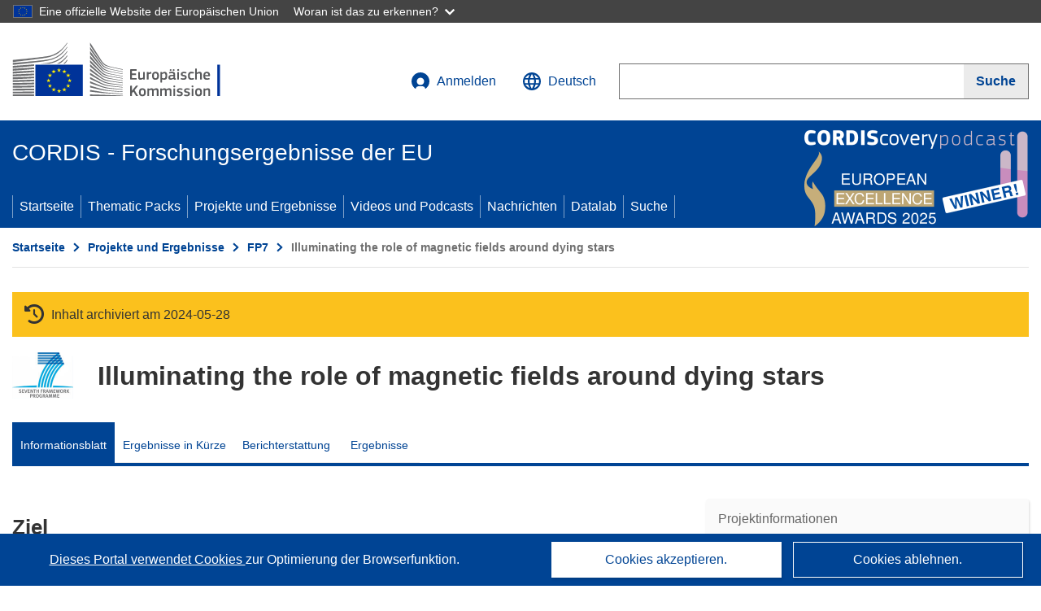

--- FILE ---
content_type: text/html; charset=UTF-8
request_url: https://cordis.europa.eu/project/id/321691/de
body_size: 18225
content:
	
	
<!DOCTYPE html>
<html lang="de">
	<head>
		<meta charset="UTF-8">
		<title>Illuminating the role of magnetic fields around dying stars | MAGNETIC AGB | Projekt | Informationsblatt | FP7 | CORDIS | Europäische Kommission</title>
		<meta name="viewport" content="width=device-width, initial-scale=1">

		<link rel="icon" type="image/png" href="/favicon-96x96.png" sizes="96x96" />
		<link rel="icon" type="image/svg+xml" href="/favicon.svg" />
		<link rel="shortcut icon" href="/favicon.ico" />
		<link rel="apple-touch-icon" sizes="180x180" href="/apple-touch-icon.png" />
		<link rel="manifest" href="/site.webmanifest" />

				<meta content="IE=edge,chrome=1" http-equiv="X-UA-Compatible">                                                             <meta http-equiv='Content-Language' content='de'>
                                                        <meta name='language' content='de'>
                                                        <meta name='available_languages' content='de,en,es,fr,it,pl'>
                                                        <meta name='creator' content='CORDIS'>
                                                        <meta name='DCSext.w_lang' content='de'>
                                                        <meta name='description' content='The study of the processes governing the end of the life of stars such as our Sun are of fundamental importance. During the final stages of their lives, stars undergo extreme mass-loss in which they expel large amounts of dust, atoms and molecules into the interstellar enviro...'>
                                                        <meta name='google-site-verification' content='mOeFdYEynpXivBod6K_Jfd-DiS9RGAXfuojTCwrdPOU'>
                                                        <meta name='msvalidate.01' content='CA810A096AD6CB74DF1B7CE7773818CB'>
                                                        <meta name='publisher' content='Publication Office/CORDIS'>
                                                        <meta name='type' content='57'>
                                                        <meta name='keywords' content='MAGNETIC AGB,Illuminating the role of magnetic fields around dying stars,,FP7-PEOPLE,FP7,FP7-PEOPLE-2012-CIG,,Research &amp; Development'>
                                                        <meta name='DCSext.w_user_aut' content='0'>
                                                        <meta name='twitter:description' content='The study of the processes governing the end of the life of stars such as our Sun are of fundamental importance. During the final stages of their lives, stars undergo extreme mass-loss in which they expel large amounts of dust, atoms and molecules into the interstellar enviro...'>
                                                        <meta property='og:description' content='The study of the processes governing the end of the life of stars such as our Sun are of fundamental importance. During the final stages of their lives, stars undergo extreme mass-loss in which they expel large amounts of dust, atoms and molecules into the interstellar enviro...'>
                                                        <meta name='article:tag' content='planets, galaxy evolution'>
                                                        <meta name='title' content='Illuminating the role of magnetic fields around dying stars | MAGNETIC AGB | Projekt | Informationsblatt | FP7 | CORDIS | Europäische Kommission'>
                                                        <meta name='basename' content='project'>
                                                        <meta name='twitter:title' content='Illuminating the role of magnetic fields around dying stars | MAGNETIC AGB | Projekt | Informationsblatt | FP7 | CORDIS | Europäische Kommission'>
                                                        <meta name='DCSext.w_rcn' content='104836'>
                                                        <meta name='WT.cg_s' content='FP7-PEOPLE'>
                                                        <meta name='WT.cg_n' content='Projects and Results'>
                                                        <meta name='stats_nature' content=''>
                                                        <meta name='stats_fields_science' content='/23/43/257/771/1511, /23/43/257/775/1519'>
                                                        <meta property='og:title' content='Illuminating the role of magnetic fields around dying stars | MAGNETIC AGB | Projekt | Informationsblatt | FP7 | CORDIS | Europäische Kommission'>
                                                        <meta name='fb:admins' content='350243252149718'>
                                                        <meta name='DCSext.w_pro_prog' content='FP7-PEOPLE'>
                                                        <meta name='DCSext.w_pro_coor_country' content='SE'>
                                                        <meta name='DCSext.w_pro_subprog_area' content='FP7-PEOPLE-2012-CIG'>
                                                        <meta name='DCSext.w_pro_funding' content='MC-CIG - Support for training and career development of researcher (CIG)'>
                                                        <meta name='DCSext.w_collection' content='project'>
                                                        <meta name='DCSext.w_rcn_type' content='project'>
                                                        <meta name='twitter:card' content='summary'>
                                                        <meta name='twitter:site' content='@CORDIS_EU'>
                                                        <meta name='twitter:creator' content='@CORDIS_EU'>
                                                        <meta property='og:type' content='article'>
                                                        <meta property='og:site_name' content='CORDIS | European Commission'>
                                                        <meta name='contentCreationDate' content='2012-09-03 00:00:00'>
                                                        <meta name='contentUpdateDate' content='2019-08-02 12:18:28'>
                                                        <meta name='publicationDate' content='2019-08-02 12:18:28'>
                                                        <meta name='lastUpdateDate' content='2026-01-27 16:33:58'>
                                                        <meta name='twitter:image' content='https://cordis.europa.eu/projects/icons/logo_fp7_big.jpg'>
                                                        <meta property='og:image' content='https://cordis.europa.eu/projects/icons/logo_fp7_big.jpg'>
    
                        <meta og:title='Illuminating the role of magnetic fields around dying stars | MAGNETIC AGB | Projekt | Informationsblatt | FP7 | CORDIS | Europäische Kommission'>
                    <meta twitter:title='Illuminating the role of magnetic fields around dying stars | MAGNETIC AGB | Projekt | Informationsblatt | FP7 | CORDIS | Europäische Kommission'>
                    <meta title='Illuminating the role of magnetic fields around dying stars | MAGNETIC AGB | Projekt | Informationsblatt | FP7 | CORDIS | Europäische Kommission'>
            
            <link rel="canonical" href="https://cordis.europa.eu/project/id/321691/de" />
                        <link rel="alternate" hreflang="de" href="https://cordis.europa.eu/project/id/321691/de" />
                    <link rel="alternate" hreflang="en" href="https://cordis.europa.eu/project/id/321691" />
                    <link rel="alternate" hreflang="es" href="https://cordis.europa.eu/project/id/321691/es" />
                    <link rel="alternate" hreflang="fr" href="https://cordis.europa.eu/project/id/321691/fr" />
                    <link rel="alternate" hreflang="it" href="https://cordis.europa.eu/project/id/321691/it" />
                    <link rel="alternate" hreflang="pl" href="https://cordis.europa.eu/project/id/321691/pl" />
            
                                                    <script type="application/ld+json" id="structuredDataArticle">
                    {"@context":"https://schema.org","@type":"Article","author":{"@type":"GovernmentOrganization","name":"CORDIS, cordis.europa.eu","url":"https://cordis.europa.eu"},"headline":"Illuminating the role of magnetic fields around dying stars","description":"Projekt aus den EU-Forschungsrahmenprogrammen","image":["https://cordis.europa.eu"],"datePublished":"2019-08-02 12:18:28","dateModified":"2012-09-03 00:00:00"}
                </script>
                                                            <script type="application/ld+json" id="structuredDataBreadcrumbList">
                    {"@context":"https://schema.org","@type":"BreadcrumbList","itemListElement":[{"@type":"ListItem","position":1,"name":"Startseite","item":"https://cordis.europa.eu/de"},{"@type":"ListItem","position":2,"name":"Projekte und Ergebnisse","item":"https://cordis.europa.eu/projects/de"},{"@type":"ListItem","position":3,"name":"FP7","item":"https://cordis.europa.eu/programme/id/FP7/de"},{"@type":"ListItem","position":4,"name":"Illuminating the role of magnetic fields around dying stars"}]}
                </script>
                        
    <meta property="og:url" content="https://cordis.europa.eu/project/id/321691/de">
    <meta name="url" content="https://cordis.europa.eu/project/id/321691/de">


					<link rel="stylesheet" href="/build/94.45c93fa8.css"><link rel="stylesheet" href="/build/main.99a16e7a.css">
				<script defer src="https://webtools.europa.eu/load.js" type="text/javascript"></script>
	</head>
	<body>
		<a href="#c-main" class="ecl-link ecl-link--primary ecl-skip-link" id="skip-id">Skip to main content</a>
		<div id="globan-here"></div>
		<div id="survey"></div>
		<div id="banners"></div>

				<header class="ecl-site-header ecl-site-header--has-menu c-header d-print-none" data-ecl-auto-init="SiteHeader" lang="de">
	<div class="ecl-site-header__background">
		<div class="ecl-site-header__header">
			<div class="ecl-site-header__container ecl-container container container-full">
				<div class="ecl-site-header__top" data-ecl-site-header-top>
					 <a href="https://commission.europa.eu/index_de" class="ecl-link ecl-link--standalone ecl-site-header__logo-link" target="_blank" rel="noopener">
						<picture class="ecl-picture ecl-site-header__picture">
							<source srcset="/images/tmp-preset-ec/logo/positive/logo-ec--de.svg" media="(min-width: 996px)">
							<img class="ecl-site-header__logo-image" src="/images/tmp-preset-ec/logo/positive/logo-ec--de.svg" alt="Weiter zur Homepage der Europäischen Kommission"/>
						</picture>
					 	<span class="sr-only">(öffnet in neuem Fenster)</span>
					</a>
					<div
						class="ecl-site-header__action">
						<!-- UPDATED CUSTOM SIGN IN MENU -->
						<div class="ecl-site-header__account">
																																																						<a class="ecl-button ecl-button--tertiary ecl-site-header__login-toggle c-login c-login--base" href="https://cordis.europa.eu/login/de?extUrl=https://cordis.europa.eu%2Fproject%2Fid%2F321691%2Fde">
								<svg class="ecl-icon ecl-icon--s ecl-site-header__icon" focusable="false" aria-hidden="false" role="img">
									<title>Anmelden</title>
									<use xlink:href="/build/images/preset-ec/icons/icons.svg#log-in"></use>
								</svg>
								Anmelden
							</a>
						</div>
						<!-- END CUSTOM SIGN IN MENU -->
						<div class="ecl-site-header__language">
							<a class="ecl-button ecl-button--tertiary ecl-site-header__language-selector etransNo" href="/assets/preset-ec/icons/icon#ahl85" data-ecl-language-selector role="button" aria-label="Sprache ändern, aktuelle Sprache ist Englisch" aria-controls="language-list-overlay">
								<span class="ecl-site-header__language-icon">
									<svg class="ecl-icon ecl-icon--s ecl-site-header__icon" focusable="false" aria-hidden="false" role="img">
										<title>Deutsch</title>
										<use xlink:href="/build/images/preset-ec/icons/icons.svg#global"></use>
									</svg>
								</span>
								<span id="lang_name">Deutsch</span>
							</a>
							<div class="ecl-site-header__language-container" id="language-list-overlay" hidden data-ecl-language-list-overlay aria-labelledby="ecl-site-header__language-title" role="dialog">
								<div class="ecl-site-header__language-header">
									<div class="ecl-site-header__language-title" id="ecl-site-header__language-title">
										Bitte wählen Sie eine Sprache
									</div>
									<button class="ecl-button ecl-button--tertiary ecl-site-header__language-close ecl-button--icon-only" type="submit" data-ecl-language-list-close>
										<span class="ecl-button__container">
											<span class="ecl-button__label sr-only" data-ecl-label="true">Schließen</span>
											<svg class="ecl-icon ecl-icon--m ecl-button__icon" focusable="false" aria-hidden="true" data-ecl-icon>
												<use xlink:href="/build/images/preset-ec/icons/icons.svg#close-filled"></use>
											</svg>
										</span>
									</button>
								</div>
								<div
									class="ecl-site-header__language-content">
																		<div class="ecl-site-header__language-category ecl-site-header__language-category--2-col" data-ecl-language-list-eu>
										<div class="ecl-site-header__language-category-title">CORDIS-Sprachen:</div>
										<ul class="ecl-site-header__language-list etransNo">
																																																												<li class="ecl-site-header__language-item">
													<a href="/project/id/321691/es" class="ecl-link ecl-link--standalone ecl-link--no-visited ecl-site-header__language-link " lang="es" hreflang="es" data-se="lang_change_button">
														<span class="ecl-site-header__language-link-code">es</span>
														<span class="ecl-site-header__language-link-label">español</span>
													</a>
												</li>
																																																												<li class="ecl-site-header__language-item">
													<a href="/project/id/321691/de" class="ecl-link ecl-link--standalone ecl-link--no-visited ecl-site-header__language-link ecl-site-header__language-link--active" lang="de" hreflang="de" data-se="lang_change_button">
														<span class="ecl-site-header__language-link-code">de</span>
														<span class="ecl-site-header__language-link-label">Deutsch</span>
													</a>
												</li>
																																																												<li class="ecl-site-header__language-item">
													<a href="/project/id/321691" class="ecl-link ecl-link--standalone ecl-link--no-visited ecl-site-header__language-link " lang="en" hreflang="en" data-se="lang_change_button">
														<span class="ecl-site-header__language-link-code">en</span>
														<span class="ecl-site-header__language-link-label">English</span>
													</a>
												</li>
																																																												<li class="ecl-site-header__language-item">
													<a href="/project/id/321691/fr" class="ecl-link ecl-link--standalone ecl-link--no-visited ecl-site-header__language-link " lang="fr" hreflang="fr" data-se="lang_change_button">
														<span class="ecl-site-header__language-link-code">fr</span>
														<span class="ecl-site-header__language-link-label">français</span>
													</a>
												</li>
																																																												<li class="ecl-site-header__language-item">
													<a href="/project/id/321691/it" class="ecl-link ecl-link--standalone ecl-link--no-visited ecl-site-header__language-link " lang="it" hreflang="it" data-se="lang_change_button">
														<span class="ecl-site-header__language-link-code">it</span>
														<span class="ecl-site-header__language-link-label">italiano</span>
													</a>
												</li>
																																																												<li class="ecl-site-header__language-item">
													<a href="/project/id/321691/pl" class="ecl-link ecl-link--standalone ecl-link--no-visited ecl-site-header__language-link " lang="pl" hreflang="pl" data-se="lang_change_button">
														<span class="ecl-site-header__language-link-code">pl</span>
														<span class="ecl-site-header__language-link-label">polski</span>
													</a>
												</li>
																					</ul>
									</div>
																		<div class="ecl-site-header__language-category" data-ecl-language-list-non-eu="">
										<div class="ecl-site-header__language-category-title">Maschinelle Übersetzung:</div>
										<p>Diese maschinelle Übersetzung wird vom automatischen Übersetzungsdienst „eTranslation“ der Europäischen Kommission bereitgestellt, um Ihnen das Verständnis dieser Seite zu erleichtern. <a href="https://ec.europa.eu/info/use-machine-translation-europa-exclusion-liability_de" class="link--external" target="_blank" rel="noopener" aria-label="(öffnet in neuem Fenster)" rel="noopener" aria-label="(öffnet in neuem Fenster)">Bitte lesen Sie die Nutzungsbedingungen</a>.</p>
										<div class="c-header__machine-container etransNo">
											<select name="machine-lang-options" id="machine-lang-options" class="o-select">
																									<option value="bg">български</option>
																									<option value="es">español</option>
																									<option value="cs">čeština</option>
																									<option value="da">dansk</option>
																									<option value="de">Deutsch</option>
																									<option value="et">eesti</option>
																									<option value="el">ελληνικά</option>
																									<option value="en">English</option>
																									<option value="fr">français</option>
																									<option value="ga">Gaeilge</option>
																									<option value="hr">hrvatski</option>
																									<option value="it">italiano</option>
																									<option value="lv">latviešu</option>
																									<option value="lt">lietuvių</option>
																									<option value="hu">magyar</option>
																									<option value="mt">Malti</option>
																									<option value="nl">Nederlands</option>
																									<option value="pl">polski</option>
																									<option value="pt">português</option>
																									<option value="ro">română</option>
																									<option value="sk">slovenčina</option>
																									<option value="sl">slovenščina</option>
																									<option value="fi">suomi</option>
																									<option value="sv">svenska</option>
																									<option value="ru">русский</option>
																									<option value="uk">Українська</option>
																							</select>
											<button class="o-btn" id="trigger-etrans">Übersetzen</button>
										</div>
									</div>
								</div>
							</div>
						</div>
						<div class="ecl-site-header__search-container" role="search" aria-label="Suche">
							<a class="ecl-button ecl-button--tertiary ecl-site-header__search-toggle" href="#" data-ecl-search-toggle="true" aria-controls="search-form-id" aria-expanded="false">
								<svg class="ecl-icon ecl-icon--s ecl-site-header__icon" focusable="false" aria-hidden="false" role="img">
									<title>Suche</title>
									<use xlink:href="/build/images/preset-ec/icons/icons.svg#search"></use>
								</svg>
								Suche
							</a>
							<form class="ecl-search-form ecl-site-header__search" role="search" arial-label="Search on CORDIS" data-ecl-search-form action="/search/de" id="header_search-form" aria-label="Suche">
								<div class="ecl-form-group">
									<label for="search-input-id" id="search-input-id-label" class="ecl-form-label ecl-search-form__label">Suche</label>
									<input id="search-input-id" class="ecl-text-input ecl-text-input--m ecl-search-form__text-input" type="search" name="query"/>
								</div>
								<button class="ecl-button ecl-button--ghost ecl-search-form__button ppas-oss_launch-search3" type="submit" aria-label="Suche" data-se="header_searchform_button">
									<span class="ecl-button__container" data-se="header_searchform_text">
										<svg class="ecl-icon ecl-icon--xs ecl-button__icon" focusable="false" aria-hidden="true" data-ecl-icon>
											<use xlink:href="/build/images/preset-ec/icons/icons.svg#search"></use>
										</svg>
										<span class="ecl-button__label t-text-bold" style="margin: 0" data-ecl-label="true">Suche</span>
									</span>
								</button>
							</form>
						</div>
					</div>
				</div>
			</div>
		</div>
		<div class="ecl-site-header__message">
			<div class="ecl-container">
								<div id="custom-etrans">
    <div id="etrans-here"></div>
    <div id="customReceiver"></div>
</div>

<script type="application/json">
{
    "service": "etrans",
    "renderTo": "#etrans-here",
    "languages": {
        "exclude": [
            "en"
        ]
    },
    "renderAs": {
        "icon": false,
        "link": false,
        "button": false
    },
    "config": {
       "targets": {
            "receiver": "#customReceiver"
        },
        "mode": "lc2023"
    },
    "hidden": false,
    "lang": "de"
}
</script>
			</div>
		</div>
	</div>
	<div class="ecl-site-header__banner">
		<div class="ecl-container container container-full">
																		<div class="ecl-site-header__site-name c-site-name  " data-env="" data-se="cordis_title">CORDIS - Forschungsergebnisse der EU</div>
			<div class="ecl-site-header__site-name c-site-name--short   " data-env="" data-se="cordis_title">CORDIS</div>
		</div>
	</div>
	<nav class="ecl-menu" data-ecl-menu data-ecl-menu-max-lines="2" data-ecl-auto-init="Menu" data-ecl-menu-label-open="Menu" data-ecl-menu-label-close="Close" aria-expanded="false" role="navigation">
		<div class="ecl-menu__overlay"></div>
		<div class="ecl-container ecl-menu__container container container-full">
			<a href="#" class="ecl-link ecl-link--standalone ecl-link--icon ecl-button ecl-button--tertiary ecl-menu__open ecl-link--icon-only" data-ecl-menu-open>
				<svg class="ecl-icon ecl-icon--m ecl-link__icon" focusable="false" aria-hidden="true">
					<use xlink:href="/build/images/preset-ec/icons/icons.svg#hamburger"></use>
				</svg>
				<span class="ecl-link__label">Menu</span>
			</a>
			<section class="ecl-menu__inner" data-ecl-menu-inner role="application" aria-label="Menu">
				<header class="ecl-menu__inner-header">
					<button class="ecl-button ecl-button--ghost ecl-menu__close ecl-button--icon-only" type="submit" data-ecl-menu-close>
						<span class="ecl-button__container">
							<span class="ecl-button__label sr-only" data-ecl-label="true">Schließen</span>
							<svg class="ecl-icon ecl-icon--m ecl-button__icon" focusable="false" aria-hidden="true" data-ecl-icon>
								<use xlink:href="/build/images/preset-ec/icons/icons.svg#close"></use>
							</svg>
						</span>
					</button>
					<div class="ecl-menu__title">Menu</div>
					<button class="ecl-button ecl-button--ghost ecl-menu__back" type="submit" data-ecl-menu-back>
						<span class="ecl-button__container">
							<svg class="ecl-icon ecl-icon--xs ecl-icon--rotate-270 ecl-button__icon" focusable="false" aria-hidden="true" data-ecl-icon>
								<use xlink:href="/build/images/preset-ec/icons/icons.svg#corner-arrow"></use>
							</svg>
							<span class="ecl-button__label" data-ecl-label="true">Back</span>
						</span>
					</button>
				</header>
				<button class="ecl-button ecl-button--ghost ecl-menu__item ecl-menu__items-previous ecl-button--icon-only" type="button" data-ecl-menu-items-previous tabindex="-1">
					<span class="ecl-button__container">
						<svg class="ecl-icon ecl-icon--s ecl-icon--rotate-270 ecl-button__icon" focusable="false" aria-hidden="true" data-ecl-icon>
							<use xlink:href="/build/images/preset-ec/icons/icons.svg#corner-arrow"></use>
						</svg>
						<span class="ecl-button__label" data-ecl-label="true">Previous
							              items</span>
					</span>
				</button>
				<button class="ecl-button ecl-button--ghost ecl-menu__item ecl-menu__items-next ecl-button--icon-only" type="button" data-ecl-menu-items-next tabindex="-1">
					<span class="ecl-button__container">
						<svg class="ecl-icon ecl-icon--s ecl-icon--rotate-90 ecl-button__icon" focusable="false" aria-hidden="true" data-ecl-icon>
							<use xlink:href="/build/images/preset-ec/icons/icons.svg#corner-arrow"></use>
						</svg>
						<span class="ecl-button__label" data-ecl-label="true">Next
							              items</span>
					</span>
				</button>

				<ul class="ecl-menu__list" data-ecl-menu-list>
															<li class="ecl-menu__item " data-ecl-menu-item id="ecl-menu-item-demo-0">
						<a href="/de" class="ecl-menu__link"  data-se="main-menu-link" data-ecl-menu-link data-seid="home">
							Startseite
						</a>
					</li>
															<li class="ecl-menu__item " data-ecl-menu-item id="ecl-menu-item-demo-0">
						<a href="/thematic-packs/de" class="ecl-menu__link"  data-se="main-menu-link" data-ecl-menu-link data-seid="packs">
							Thematic Packs
						</a>
					</li>
															<li class="ecl-menu__item " data-ecl-menu-item id="ecl-menu-item-demo-0">
						<a href="/projects/de" class="ecl-menu__link"  data-se="main-menu-link" data-ecl-menu-link data-seid="projects-results">
							Projekte und Ergebnisse
						</a>
					</li>
															<li class="ecl-menu__item " data-ecl-menu-item id="ecl-menu-item-demo-0">
						<a href="/videos-podcasts/de" class="ecl-menu__link"  data-se="main-menu-link" data-ecl-menu-link data-seid="videos-podcasts">
							Videos und Podcasts
						</a>
					</li>
															<li class="ecl-menu__item " data-ecl-menu-item id="ecl-menu-item-demo-0">
						<a href="/news/de" class="ecl-menu__link"  data-se="main-menu-link" data-ecl-menu-link data-seid="news">
							Nachrichten
						</a>
					</li>
															<li class="ecl-menu__item " data-ecl-menu-item id="ecl-menu-item-demo-0">
						<a href="/datalab/de" class="ecl-menu__link"  data-se="main-menu-link" data-ecl-menu-link data-seid="datalab">
							Datalab
						</a>
					</li>
										<li class="ecl-menu__item " data-ecl-menu-item id="ecl-menu-item-demo-0">
						<a href="/search/de" class="ecl-menu__link"  data-se="main-menu-link" data-ecl-menu-link data-seid="search">
							Suche
						</a>
					</li>
				</ul>
			</section>
		</div>
	</nav>
  <!-- ADVERT -->
    <div class="c-cordis-advert__container c-cordis-advert__de">
      <div class="ecl-container container container-full c-cordis-advert__inner">
        <a href="/search?q=/article/relations/categories/collection/code=&#039;podcast&#039; AND language=&#039;de&#039;&amp;p=1&amp;num=10&amp;srt=/article/contentUpdateDate:decreasing" class="c-cordis-advert__link">
          <img class="c-cordis-advert__img-lg" src="/images/cordis-adverts/podcast-50-large.png" alt="CORDIScovery podcast 50th episode" />
          <img class="c-cordis-advert__img-sm" src="/images/cordis-adverts/podcast-50-small.png" alt="CORDIScovery podcast 50th episode" />
        </a>
      </div>
    </div>
  <!-- END ADVERT -->
</header>


		<div class="o-wrapper o-wrapper--webux">
			   <nav
        class="ecl-breadcrumb"
        aria-label="Sie befinden sich hier:"
        data-ecl-breadcrumb="true"
        data-ecl-auto-init="Breadcrumb"
    >
        <ol class="container container-full ecl-breadcrumb__container">
                                                                                        <li class="ecl-breadcrumb__segment" data-ecl-breadcrumb-item="static">
                                            <a href="/de" class="ecl-breadcrumb__link ecl-link ecl-link--no-visited ecl-link--standalone" >
                                                                                                Startseite
                                                                                    </a>
                                                    <svg class="ecl-icon ecl-icon--2xs ecl-icon--rotate-90 ecl-breadcrumb__icon" focusable="false" aria-hidden="true" role="presentation">
                                <use xlink:href="/build/images/preset-ec/icons/icons.svg#corner-arrow"></use>
                            </svg>
                                            </li>
                                                                                        <li class="ecl-breadcrumb__segment ecl-breadcrumb__segment--ellipsis" data-ecl-breadcrumb-ellipsis="">
                            <button class="ecl-button ecl-button--ghost ecl-breadcrumb__ellipsis" type="button" data-ecl-breadcrumb-ellipsis-button="" aria-label="Aufklappen durch Anklicken">…</button>
                            <svg class="ecl-icon ecl-icon--2xs ecl-icon--rotate-90 ecl-breadcrumb__icon" focusable="false" aria-hidden="true" role="presentation">
                                <use xlink:href="/build/images/preset-ec/icons/icons.svg#corner-arrow"></use>
                            </svg>
                        </li>
                                                            <li class="ecl-breadcrumb__segment" data-ecl-breadcrumb-item="expandable">
                                            <a href="/projects/de" class="ecl-breadcrumb__link ecl-link ecl-link--no-visited ecl-link--standalone" >
                                                                                                Projekte und Ergebnisse
                                                                                    </a>
                                                    <svg class="ecl-icon ecl-icon--2xs ecl-icon--rotate-90 ecl-breadcrumb__icon" focusable="false" aria-hidden="true" role="presentation">
                                <use xlink:href="/build/images/preset-ec/icons/icons.svg#corner-arrow"></use>
                            </svg>
                                            </li>
                                                                                                        <li class="ecl-breadcrumb__segment" data-ecl-breadcrumb-item="static">
                                            <a href="/programme/id/FP7/de" class="ecl-breadcrumb__link ecl-link ecl-link--no-visited ecl-link--standalone" >
                                                                                                FP7
                                                                                    </a>
                                                    <svg class="ecl-icon ecl-icon--2xs ecl-icon--rotate-90 ecl-breadcrumb__icon" focusable="false" aria-hidden="true" role="presentation">
                                <use xlink:href="/build/images/preset-ec/icons/icons.svg#corner-arrow"></use>
                            </svg>
                                            </li>
                                                                                                            <li class="ecl-breadcrumb__segment ecl-breadcrumb__current-page" data-ecl-breadcrumb-item="static" aria-current="page">
                                                                         Illuminating the role of magnetic fields around dying stars
                                                                    </li>
                                    </ol>
    </nav>

			
            <section class="container container-full c-project__header-section">
        <div class="c-header-project">
    
            <div class="c-project__archived">
            <span class="fa-solid fa-clock-rotate-left c-project__archived-icon"></span>
            Inhalt archiviert am 2024-05-28
        </div>
    
    <div class="c-header-project row">
                            <div class="col-12 col-md-auto c-header-project__logo-container" data-se="project_heading__icon">
                            <a href="/programme/id/FP7/de" alt="Gehen Sie zur Rahmenprogramm-Seite.">
                    <img src="/images/projects/icons/logo-fp7.jpg" class="c-header-project__logo" alt="" aria-hidden="true" width="75" height="75" />
                </a>
                        </div>
        
                            <div class="col-12 col-md-10 c-header-project__title-container">
                                    <h1 class="c-header-project__title">Illuminating the role of magnetic fields around dying stars</h1>
                            </div>
            </div>
</div>

                                        
<nav class="c-menu-project">
    <div class="row">
        <div class="col-12 c-menu-project__mobile">
                <div class="c-collapse c-selector-collapse  c-collapse--search">
    <div class="c-collapse__item">
        <div class="c-collapse__header">
            <a href="#" class="c-collapse__link " role="button">
                
                                    <span class="c-collapse__title" >Informationsblatt</span>
                
                            </a>
                    </div>

        <div class="c-collapse__content  c-collapse__content--no-padding">
                                <ul class="c-menu-project__menu" role="menu">
                                            <li class="c-menu-project__menu-item c-menu-project__menu-item--active">
                            <a href="/project/id/321691/de" role="menuitem" class="c-menu-project__menu-link c-menu-project__menu-link--active" aria-current="page">
                                Informationsblatt
                            </a>
                        </li>
                                            <li class="c-menu-project__menu-item ">
                            <a href="/article/id/200110-the-secrets-of-young-and-dying-stars/de" role="menuitem" class="c-menu-project__menu-link " aria-current="">
                                Ergebnisse in Kürze
                            </a>
                        </li>
                                            <li class="c-menu-project__menu-item ">
                            <a href="/project/id/321691/reporting/de" role="menuitem" class="c-menu-project__menu-link " aria-current="">
                                Berichterstattung
                            </a>
                        </li>
                                            <li class="c-menu-project__menu-item ">
                            <a href="/project/id/321691/results/de" role="menuitem" class="c-menu-project__menu-link " aria-current="">
                                Ergebnisse
                            </a>
                        </li>
                                    </ul>
                        </div>
    </div>
</div>        </div>

        <div class="col-12 c-menu-project__desktop">
            <ul class="c-menu-project__menu" role="menu">
                                                    <li class="c-menu-project__menu-item">
                        <a href="/project/id/321691/de" role="menuitem" class="c-menu-project__menu-link c-menu-project__menu-link--active" aria-current="page">
                            Informationsblatt
                        </a>
                    </li>
                                    <li class="c-menu-project__menu-item">
                        <a href="/article/id/200110-the-secrets-of-young-and-dying-stars/de" role="menuitem" class="c-menu-project__menu-link " aria-current="">
                            Ergebnisse in Kürze
                        </a>
                    </li>
                                    <li class="c-menu-project__menu-item">
                        <a href="/project/id/321691/reporting/de" role="menuitem" class="c-menu-project__menu-link " aria-current="">
                            Berichterstattung
                        </a>
                    </li>
                                    <li class="c-menu-project__menu-item">
                        <a href="/project/id/321691/results/de" role="menuitem" class="c-menu-project__menu-link " aria-current="">
                            Ergebnisse
                        </a>
                    </li>
                            </ul>
        </div>
    </div>
</nav>
    </section>

        <div id="pdfLoaded"></div>
        <div id="metaLoaded"></div>

        <div class="container container-full">
            <div class="row t-row-print">
                                <aside class="col-12 col-lg-4 c-article__aside">
                    <div class="c-project-info" data-se="project__info">
			<h2 class="c-project-info__title">
			Projektinformationen
		</h2>
	

	<div class="c-project-info__content">
		<div class="p-col-6">
										<div class="c-project-info__acronym">MAGNETIC AGB</div>
													<div class="c-project-info__id">
					ID Finanzhilfevereinbarung:
					321691
				</div>
			
			
			
															<div class="c-project-info__status t-margin-top-20 t-margin-bottom-5">
						Projekt abgeschlossen
					</div>
										


			
			<div class="c-project-info__timeline t-padding-top-15">
				<div class="row">
					<div class="col-6">
						<span class="c-project-info__label">Startdatum</span>
						1 September 2012
					</div>
					<div class="col-6 t-text-align-right">
						<span class="c-project-info__label">Enddatum</span>
						31 August 2016
					</div>
				</div>
									<div class="c-project-info__progress" aria-hidden="true">
						<div class="c-project-info__percentage" style="width: 100%;"></div>
					</div>
							</div>
		</div>

		<div class="p-col-6">
							<div class="c-project-info__fund">
					<span class="c-project-info__label" id="projectInfoFundedUnder">
						Finanziert unter
					</span>
											<ul aria-labelledby="projectInfoFundedUnder" class="c-project-info__fund-list">
															<li>Specific programme &quot;People&quot; implementing the Seventh Framework Programme of the European Community for research, technological development and demonstration activities (2007 to 2013)</li>
													</ul>
														</div>
			
							<div class="c-project-info__budget">
					<div class="row">
						<div class="col-6 align-self-center t-padding-top-15">
							<div class="c-project-info__overall">
								<div class="c-project-info__label-container">
									<span class="c-project-info__label">Gesamtkosten</span>
									<span class="c-tooltip t-color-text-brand" tabindex="0">
										<span class="fa-solid fa-info fa-info--custom-circle"></span>
										<div class="c-tooltip__in" aria-role="tooltip">
												<p>Der Gesamtbetrag der in das Projekt investierten Mittel. Die Gesamtkosten umfassen sowohl den EU-Beitrag als auch andere Projektkosten, die nicht durch eine EU-Finanzierung gedeckt sind. Der Betrag wird in Euro ausgedrückt.</p>
												<span aria-hidden="true"></span>
										</div>
									</span>
								</div>
																	€
									100 000,00
															</div>

							<div class="c-project-info__eu">
								<div class="c-project-info__label-container">
									<span class="c-project-info__label">EU-Beitrag</span>
									<span class="c-tooltip" tabindex="0">
										<span class="fa-solid fa-info fa-info--custom-circle"></span>
										<div class="c-tooltip__in" aria-role="tooltip">
												<p>Geldbetrag in Form eines direkten Zuschusses oder einer Spende aus dem EU-Haushalt zur Finanzierung einer Maßnahme, die dazu beitragen soll, ein politisches Ziel der EU zu verwirklichen oder die Funktionsweise einer Einrichtung zu erreichen, die ein Ziel von allgemeinem EU-Interesse verfolgt oder ein Ziel verfolgt, das Teil einer EU-Politik ist und diese unterstützt. Die Summe der EU-Beiträge aller an einem Projekt Beteiligten entspricht der Höhe der Finanzhilfe.</p>
												<span aria-hidden="true"></span>
										</div>
									</span>
								</div>
																	€ 100 000,00
															</div>
						</div>

						<div class="col-6 d-flex justify-content-center align-content-end">
															<div class="c-project-info__donut-container">
									<div class="c-chart">
	<div class="c-chart-svg">
		<svg width="100%" height="100%" viewbox="-1 -1 42 42" class="donut">
			<circle class="c-chart-hole" cx="20" cy="20" r="15.91549430918954"></circle>
			<circle class="c-chart-ring" cx="20" cy="20" r="15.91549430918954"></circle>
			<circle class="c-chart-segment-cap" cx="20" cy="20" r="15.91549430918954" stroke-dasharray="100 0"></circle>
			<circle class="c-chart-segment" cx="20" cy="20" r="15.91549430918954" stroke-dasharray="100 0"></circle>
		</svg>
	</div>
	<div class="c-chart-details">
					<div class="c-chart-details-one">
				<span class="c-chart-details-color"></span>
				<span class="c-chart-details-text">100 000,00</span>
			</div>
					</div>
</div>

								</div>

													</div>
					</div>
				</div>
			
			
							<div class="c-project-info__coord t-padding-top-15">
					<span class="c-project-info__label">
						Koordiniert durch
					</span>
																										<p class="coordinated coordinated-name">
									CHALMERS TEKNISKA HOGSKOLA AB
									<br/>
																			<span class="fi fi-se flag-cordis" aria-hidden="true"></span>
										Sweden
																	</p>
																											</div>
			
					</div>
	</div>
</div>


                                            <h2 class="o-title o-title--h2 t-padding-top-30">
                            Dieses Projekt findet Erwähnung in ...
                        </h2>
                    
                                                                        <div class="c-related">
                                                                <a
    class="c-card-magazine "
    href="/article/id/400746-technologies-for-the-visually-impaired/de"
    
>
    <div class="c-card-magazine__top">
        <div class="c-card-magazine__top-text">
                          <span data-se="card_caption">MAGAZIN RESEARCH*EU </span>
                                    <br />
                            <span class="c-card-magazine__main-link ">
                                            Es werde Licht: Technologien für Menschen mit Sehbeeinträchtigung
                                    </span>
                    </div>

                    <div class="c-card-magazine__image" aria-hidden="true" style="background-image: url('/docs/article/images/2017-10/400746-1.jpg')">
                                            <div class="c-card-magazine__issue">
                        <span>NR. 66, OKTOBER 2017</span>
                    </div>
                            </div>        
    </div>

        </a>
                            </div>
                                            
                    
                    
                    
                    
                </aside>

                <article class="col-12 col-lg-8 order-lg-first">

                                        
                                            <div id="c-objective" lang="en" class="c-factsheet__section ">
                                                            <h2>Ziel</h2>
                            
                            <p class="c-article__text">
                                The study of the processes governing the end of the life of stars such as our Sun are of fundamental importance. During the final stages of their lives, stars undergo extreme mass-loss in which they expel large amounts of dust, atoms and molecules into the interstellar environment. This material is one of the main sources of the heavy elements essential for further formation of stars, planets and even life. As the expelled dust is responsible for much of the emission seen from young galaxies at cosmological distances, a proper understanding of the processes involved in the stellar mass-loss is<br/>also needed in order to reconcile cosmological galaxy evolution scenarios with the observations. Although significant advances have been made in recent years, our current understanding of the mass-loss process is however still very incomplete. There are indications of a missing component necessary to drive and shape mass-loss, and magnetism is a possible candidate. However, magnetic fields are one of the least studied of the potential mechanisms involved in mass-loss, and, despite being ubiquitous, are often ignored. This will change with the advent of several new and improved instruments, such as the Atacama Large (sub-)Millimeter Array (ALMA), as the observations of magnetic fields will enter a new era. Additionally, theoretical work will experience a similar advance.  In this research project, observations and theory will be united to study the effects of magnetic fields on the stellar mass-loss. Models will be constrained by our unique recent and upcoming observations, and will thus drive the developments in this research field. The research project will provide the definitive answer on the role of magnetic fields in the mass-loss process of evolved Sun-like stars.
                            </p>
                        </div>
                    
                                        	<div class="c-factsheet__section">
		<h3 id="fieldofscience2" class="d-inline-flex align-items-center">
			Wissenschaftliches Gebiet (EuroSciVoc)
												<span class="c-tooltip euroscivoc-validity euroscivoc-valid-false" tabindex="0">
						<span class="fa-solid fa-info fa-info--custom-circle"></span>
						<div class="c-tooltip__in" aria-role="tooltip">
							<p>CORDIS klassifiziert Projekte mit EuroSciVoc, einer mehrsprachigen Taxonomie der Wissenschaftsbereiche, durch einen halbautomatischen Prozess, der auf Verfahren der Verarbeitung natürlicher Sprache beruht. Siehe: <a  href='/about/euroscivoc'>Das European Science Vocabulary</a>.</p>
							<span aria-hidden="true"></span>
						</div>
					</span>
									</h3>

				<ul aria-labelledby="fieldofscience2" class="c-factsheet__list bold-last">
							<li>
											<span >
							<a href="/search/de?q=%2Fproject%2Frelations%2Fcategories%2FeuroSciVoc%2Fcode%3D%27%2F23%2F%27 OR %2Fproject%2Frelations%2Fcategories%2FeuroSciVoc%2Fcode%3D%3D%27%2F23%27&amp;srt=%2Fproject%2FcontentUpdateDate%3Adecreasing" rel="nofollow">Naturwissenschaften</a>
															<span class="fa-solid fa-angle-right c-factsheet__list-separator"></span>
													</span>
											<span >
							<a href="/search/de?q=%2Fproject%2Frelations%2Fcategories%2FeuroSciVoc%2Fcode%3D%27%2F23%2F43%2F%27 OR %2Fproject%2Frelations%2Fcategories%2FeuroSciVoc%2Fcode%3D%3D%27%2F23%2F43%27&amp;srt=%2Fproject%2FcontentUpdateDate%3Adecreasing" rel="nofollow">Naturwissenschaften</a>
															<span class="fa-solid fa-angle-right c-factsheet__list-separator"></span>
													</span>
											<span >
							<a href="/search/de?q=%2Fproject%2Frelations%2Fcategories%2FeuroSciVoc%2Fcode%3D%27%2F23%2F43%2F257%2F%27 OR %2Fproject%2Frelations%2Fcategories%2FeuroSciVoc%2Fcode%3D%3D%27%2F23%2F43%2F257%27&amp;srt=%2Fproject%2FcontentUpdateDate%3Adecreasing" rel="nofollow">Astronomie</a>
															<span class="fa-solid fa-angle-right c-factsheet__list-separator"></span>
													</span>
											<span >
							<a href="/search/de?q=%2Fproject%2Frelations%2Fcategories%2FeuroSciVoc%2Fcode%3D%27%2F23%2F43%2F257%2F771%2F%27 OR %2Fproject%2Frelations%2Fcategories%2FeuroSciVoc%2Fcode%3D%3D%27%2F23%2F43%2F257%2F771%27&amp;srt=%2Fproject%2FcontentUpdateDate%3Adecreasing" rel="nofollow">Planetologie</a>
															<span class="fa-solid fa-angle-right c-factsheet__list-separator"></span>
													</span>
											<span  data-fos="/23/43/257/771/1511" >
							<a href="/search/de?q=%2Fproject%2Frelations%2Fcategories%2FeuroSciVoc%2Fcode%3D%27%2F23%2F43%2F257%2F771%2F1511%2F%27 OR %2Fproject%2Frelations%2Fcategories%2FeuroSciVoc%2Fcode%3D%3D%27%2F23%2F43%2F257%2F771%2F1511%27&amp;srt=%2Fproject%2FcontentUpdateDate%3Adecreasing" rel="nofollow">Planeten</a>
													</span>
									</li>
							<li>
											<span >
							<a href="/search/de?q=%2Fproject%2Frelations%2Fcategories%2FeuroSciVoc%2Fcode%3D%27%2F23%2F%27 OR %2Fproject%2Frelations%2Fcategories%2FeuroSciVoc%2Fcode%3D%3D%27%2F23%27&amp;srt=%2Fproject%2FcontentUpdateDate%3Adecreasing" rel="nofollow">Naturwissenschaften</a>
															<span class="fa-solid fa-angle-right c-factsheet__list-separator"></span>
													</span>
											<span >
							<a href="/search/de?q=%2Fproject%2Frelations%2Fcategories%2FeuroSciVoc%2Fcode%3D%27%2F23%2F43%2F%27 OR %2Fproject%2Frelations%2Fcategories%2FeuroSciVoc%2Fcode%3D%3D%27%2F23%2F43%27&amp;srt=%2Fproject%2FcontentUpdateDate%3Adecreasing" rel="nofollow">Naturwissenschaften</a>
															<span class="fa-solid fa-angle-right c-factsheet__list-separator"></span>
													</span>
											<span >
							<a href="/search/de?q=%2Fproject%2Frelations%2Fcategories%2FeuroSciVoc%2Fcode%3D%27%2F23%2F43%2F257%2F%27 OR %2Fproject%2Frelations%2Fcategories%2FeuroSciVoc%2Fcode%3D%3D%27%2F23%2F43%2F257%27&amp;srt=%2Fproject%2FcontentUpdateDate%3Adecreasing" rel="nofollow">Astronomie</a>
															<span class="fa-solid fa-angle-right c-factsheet__list-separator"></span>
													</span>
											<span >
							<a href="/search/de?q=%2Fproject%2Frelations%2Fcategories%2FeuroSciVoc%2Fcode%3D%27%2F23%2F43%2F257%2F775%2F%27 OR %2Fproject%2Frelations%2Fcategories%2FeuroSciVoc%2Fcode%3D%3D%27%2F23%2F43%2F257%2F775%27&amp;srt=%2Fproject%2FcontentUpdateDate%3Adecreasing" rel="nofollow">Kosmologie</a>
															<span class="fa-solid fa-angle-right c-factsheet__list-separator"></span>
													</span>
											<span  data-fos="/23/43/257/775/1519" >
							<a href="/search/de?q=%2Fproject%2Frelations%2Fcategories%2FeuroSciVoc%2Fcode%3D%27%2F23%2F43%2F257%2F775%2F1519%2F%27 OR %2Fproject%2Frelations%2Fcategories%2FeuroSciVoc%2Fcode%3D%3D%27%2F23%2F43%2F257%2F775%2F1519%27&amp;srt=%2Fproject%2FcontentUpdateDate%3Adecreasing" rel="nofollow">Galaxienentwicklung</a>
													</span>
									</li>
					</ul>

									<div class="c-tooltip d-inline-block" tabindex="0">
					<span class="euroscivoc-valid-false">
						<button id="c-suggest-new-fos" class="o-btn o-btn--light t-margin-right-10" disabled>
							<span class="">Neue Wissenschaftsgebiete vorschlagen</span>
							<span class="fa-chevron-down fas t-margin-left-15" id="suggest-new-chevron"></span>
						</button>
						<span class="fa-solid fa-info fa-info--custom-circle"></span>
						<div class="c-tooltip__in" aria-role="tooltip">
							<p>Sie müssen sich anmelden oder registrieren, um diese Funktion zu nutzen</p>
							<span aria-hidden="true"></span>
						</div>
					</span>
				</div>
						</div>


                                        
                                         
                         <div class="c-factsheet__section">
  <h3 id="fundedunderprogrammes" class="d-inline-flex align-items-center">
    Programm/Programme
    <span class="c-tooltip" tabindex="0">
      <span class="fa-solid fa-info fa-info--custom-circle t-color-text-brand"></span>
      <div class="c-tooltip__in" aria-role="tooltip">
        <p>Mehrjährige Finanzierungsprogramme, in denen die Prioritäten der EU für Forschung und Innovation festgelegt sind.</p>
        <span aria-hidden="true"></span>
      </div>
    </span>
  </h3>
      <ul aria-labelledby="fundedunderprogrammes" class="c-factsheet__list">
              <li class="">
          <a href="/programme/id/FP7-PEOPLE/de">
            FP7-PEOPLE - Specific programme &quot;People&quot; implementing the Seventh Framework Programme of the European Community for research, technological development and demonstration activities (2007 to 2013)
          </a>
                  </li>
          </ul>
  </div>

<div class="c-factsheet__section">
  <h3 id="topicslist" class="d-inline-flex align-items-center">
    Thema/Themen
    <span class="c-tooltip" tabindex="0">
      <span class="fa-solid fa-info fa-info--custom-circle t-color-text-brand"></span>
      <div class="c-tooltip__in" aria-role="tooltip">
        <p>Aufforderungen zur Einreichung von Vorschlägen sind nach Themen gegliedert. Ein Thema definiert einen bestimmten Bereich oder ein Gebiet, zu dem Vorschläge eingereicht werden können. Die Beschreibung eines Themas umfasst seinen spezifischen Umfang und die erwarteten Auswirkungen des finanzierten Projekts.</p>
        <span aria-hidden="true"></span>
      </div>
    </span>
  </h3>
      <ul aria-labelledby="topicslist" class="c-factsheet__list">
          <li>
        <a href="/programme/id/FP7-PEOPLE-2012-CIG/en">
          FP7-PEOPLE-2012-CIG - Marie-Curie Action: &quot;Career Integration Grants&quot;
        </a>
      </li>
        </ul>
  </div>

  <div class="c-factsheet__section">
    <h3 class="d-inline-flex align-items-center">
      Aufforderung zur Vorschlagseinreichung
      <span class="c-tooltip" tabindex="0">
        <span class="fa-solid fa-info fa-info--custom-circle t-color-text-brand"></span>
        <div class="c-tooltip__in" aria-role="tooltip">
          <p>Verfahren zur Aufforderung zur Einreichung von Projektvorschlägen mit dem Ziel, eine EU-Finanzierung zu erhalten.</p>
          <span aria-hidden="true"></span>
        </div>
      </span>
    </h3>
          <p>
        <span>FP7-PEOPLE-2012-CIG</span><br />
          <a href="/search/de?q=contenttype=&#039;project&#039; AND /project/relations/associations/relatedSubCall/call/identifier=&#039;FP7-PEOPLE-2012-CIG&#039;&amp;p=1&amp;num=10&amp;srt=Relevance:decreasing" rel="nofollow">
            Andere Projekte für diesen Aufruf anzeigen
          </a>
      </p>
      </div>


<div class="c-factsheet__section">
  <h3 class="d-inline-flex align-items-center">
    Finanzierungsplan
    <span class="c-tooltip" tabindex="0">
      <span class="fa-solid fa-info fa-info--custom-circle t-color-text-brand"></span>
      <div class="c-tooltip__in" aria-role="tooltip">
        <p>Finanzierungsregelung (oder „Art der Maßnahme“) innerhalb eines Programms mit gemeinsamen Merkmalen. Sieht folgendes vor: den Umfang der finanzierten Maßnahmen, den Erstattungssatz, spezifische Bewertungskriterien für die Finanzierung und die Verwendung vereinfachter Kostenformen wie Pauschalbeträge.</p>
        <span aria-hidden="true"></span>
      </div>
    </span>
  </h3>
  <p>
          <a href="/search/de?q=/project/relations/categories/projectFundingSchemeCategory/code=&#039;MC-CIG&#039;&amp;p=1&amp;num=10&amp;srt=Relevance:decreasing" rel="nofollow">
        MC-CIG - Support for training and career development of researcher (CIG)
      </a>
      </p>
</div>
                    
                                                                <div class="c-factsheet__map">
                            <div id="WidgetPlaceHolder"></div>

<script type="text/javascript">
    if ( window.innerWidth > 768 ) {
        var script = document.createElement("script");
        script.src = 'https://cordis.europa.eu/datalab/visualisations/widget/js/widgetLoader.js';
        script.type = 'text/javascript';
        script.async = 'true';
        script.setAttribute("charset","utf-8");
        script.setAttribute("data-pid","321691");
        script.setAttribute("data-target","WidgetPlaceHolder");
        script.setAttribute("data-displaymeta","off");
        script.setAttribute("data-fullscreen","on");
        script.setAttribute("data-css","/datalab/visualisations/widget/css/widgetMapContrib.css");
        script.setAttribute("data-type","project-contrib-map");
        script.setAttribute("data-lv","en");
        script.setAttribute("data-root-url","https://cordis.europa.eu/datalab");
        script.setAttribute("data-apikey","340e55f9-f2df-496a-9e06-99d918abede7");

        var placeholder = document.getElementById("WidgetPlaceHolder");
        placeholder.parentNode.insertBefore(script,placeholder.nextSibling);
    }
</script>
                        </div>
                    
                                        
                                        
                                                                <div class="c-factsheet__section">
                            <h3>
                                                                    Koordinator
                                                            </h3>

                                                            <div class="t-margin-bottom-20" data-se="org_coordinator">
                                    <div class="c-organisation c-part-info  ">
    <div class="row">
        <div class="col-10 col-lg-1 t-padding-right-0">
            <div class="c-part-info__icon">

                                                            <span class="fa-solid fa-building" aria-hidden="true"></span>
                                    
                            </div>
                    </div>

        <div class="col-2 col-lg-1 order-lg-last c-part-info__expand-btn-container">
                   </div>

        <div class="col-12 col-lg-10">
            <div class="row">
                <div class="col-12 col-lg-8">

                                                                                <div class="c-part-info__title">
                        CHALMERS TEKNISKA HOGSKOLA AB

                        
                        
                                            </div>
                </div>

                <div class="col-md-4">

                                                                                                                                                                        <div class="c-part-info__subtitle c-part-info__subtitle-alt">
                                                     EU-Beitrag
                                                                        </div>
                    <div class="c-part-info__content ">
                                                    &euro; 100 000,00
                                            </div>
                    
                </div>

            </div>

                        <div class="c-part-info__extra ">
                <div class="row">
                    <div class="col-12 col-lg-8 order-2 order-lg-1">

                        <div>    
                                                                                    <div class="c-part-info__subtitle">
                                    Adresse
                                </div>
                                <div class="c-part-info__content">
                                    -
                                    <br>
                                    412 96 GOTEBORG
                                                                            <br><span class="fi fi-se" aria-hidden="true"></span>
                                        Schweden
                                    

                                                                            <div tabindex="0" class="c-organisation__tooltip d-inline-block t-margin-left-10">
                                            <span class="datalab-go-to-icon" data-organizationrcn="1905553">
                                                <span class="c-tooltip" tabindex="0">
                                                    <span class="fa-solid fa-map-location-dot c-organisation__tooltip-href"></span>
                                                    <div class="c-tooltip__in" aria-role="tooltip">
                                                        <p>Auf der Karte ansehen</p>
                                                        <span aria-hidden="true"></span>
                                                    </div>
                                                </span>
                                            </span>
                                        </div>
                                    
                                </div>
                                                    </div>

                        
                                                    <div>
                                <div class="c-part-info__subtitle">Region</div>
                                <div class="c-part-info c-part-info__content">
                                                                            <span class="c-part-info__content region-part">
                                            Södra Sverige
                                                                                            <span class="fa-solid fa-angle-right c-factsheet__list-separator"></span>
                                                                                    </span>
                                                                            <span class="c-part-info__content region-part">
                                            Västsverige
                                                                                            <span class="fa-solid fa-angle-right c-factsheet__list-separator"></span>
                                                                                    </span>
                                                                            <span class="c-part-info__content region-part">
                                            Västra Götalands län
                                                                                    </span>
                                                                    </div>
                            </div>
                        
                                                    <div>
                                <div class="c-part-info__subtitle">Aktivitätstyp</div>
                                <div class="c-part-info__content">Higher or Secondary Education Establishments</div>
                            </div>
                        
                        
                                                                                                                            <div class="c-part-info__subtitle">Links</div>
                            <div>
                                                                    <span class="c-part-info__content">
                                        <a href="https://ec.europa.eu/info/funding-tenders/opportunities/portal/screen/contact-form/PROJECT/999980373/321691" class="t-margin-right-15" target="_blank" rel="noopener noreferrer">
                                            Die Organisation kontaktieren
                                            <span class="sr-only">(öffnet in neuem Fenster)</span><span class="fa-solid fa-up-right-from-square" aria-hidden="true"></span></a>
                                        </a>
                                    </span>
                                
                                                                    <span class="c-part-info__content">
                                        <a href="http://www.chalmers.se" target="_blank" rel="noopener noreferrer">
                                            Website
                                           <span class="sr-only">(öffnet in neuem Fenster)</span><span class="fa-solid fa-up-right-from-square" aria-hidden="true"></span></a>
                                        </a>
                                    </span>
                                
                                                                    <div class="c-part-info__content">
                                        <a href="https://dashboard.tech.ec.europa.eu/qs_digit_dashboard_mt/public/sense/app/dc5f6f40-c9de-4c40-8648-015d6ff21342/sheet/3bcd6df0-d32a-4593-b4fa-0f9529c8ffb0/state/analysis/select/Organisation%20PIC/999980373" target="_blank" rel="noopener noreferrer">
                                            Teilnahme an EU-FuI-Programmen
                                            <span class="sr-only">(öffnet in neuem Fenster)</span><span class="fa-solid fa-up-right-from-square" aria-hidden="true"></span></a>
                                        </a>
                                    </div>
                                
                                                                    <div class="c-part-info__content">
                                        <a href="/datalab/visualisations/vis.php?lv=de&amp;oid=999980373">
                                             HORIZON-Kooperationsnetzwerk
                                            <span class="sr-only">(öffnet in neuem Fenster)</span><span class="fa-solid fa-handshake" aria-hidden="true"></span></a>
                                        </a>
                                    </div>
                                                            </div>
                                            </div>

                    <div class="col-12 col-lg-4 order-1 order-lg-2">

                                                                                                                                                                                                                                                                        <div class="c-part-info__subtitle">
                                                            Gesamtkosten
                                <span class="c-tooltip t-color-text-brand" tabindex="0">
                                    <span class="fa-solid fa-info fa-info--custom-circle"></span>
                                    <div class="c-tooltip__in" aria-role="tooltip">
                                        <p>Die Gesamtkosten, die dieser Organisation durch die Beteiligung am Projekt entstanden sind, einschließlich der direkten und indirekten Kosten. Dieser Betrag ist Teil des Gesamtbudgets des Projekts.</p>
                                        <span aria-hidden="true"></span>
                                    </div>
                                </span>
                                                    </div>
                        <div class="c-part-info__content ">
                                                            Keine Daten
                                                    </div>
                        
                    </div>
                
                </div>
            </div>

        </div>
    </div>
</div>
                                </div>
                                                    </div>
                    
                                        
                                        
                                        
                                                         </article>
            </div>
        </div>
    
        <div class="container container-full">
        <section class="o-section">
    <div class="row">
        <div class="col-12 col-md-6 c-article__footer-left">
                            <div class="t-margin-bottom-30">
                    <h2>Diese Seite teilen <span class="sr-only">Diese Seite in sozialen Netzwerken teilen</span></h2>
                     <div id="sharethispage"></div>

<script type="application/json">{
    "service" : "share",
    "version" : "2.0",
    "networks": ["x", "facebook", "linkedin", "email"],
    "display": "icons",
    "renderTo": "#sharethispage",
    "lang": "de",
    "target": "_blank"
}</script>
                </div>

                        <div class="t-margin-bottom-30">
                                    <h2 id="articledownload">Herunterladen  <span class="sr-only">Den Inhalt der Seite herunterladen</span></h2>
                    <ul aria-labelledby="articledownload" class="c-article__download">
                                                    <li class="c-article__download-item c-article__download-xml"><a href="/project/id/321691?format=xml" class="o-btn o-btn--small c-btn--xml c-link-btn" rel="nofollow">XML</a></li>
                        
                                                    <li class="c-article__download-item c-article__download-pdf">
                                <form method="post" action="/pdf/project/id/321691/de" rel="nofollow">
                                    <input type="hidden" name="_token" value="5b4ff78a31b0a4db0.ECmWFda3tIYmyUZrRSbonCHxoNpomrBOUaCpqpGoNZ4.IGvBV4XW5eAXiDMeIXyc2lmakIUE7N44HuKcmM7iV_R0cdlYse6B1FObJQ">
                                    <button class="o-btn o-btn--small c-btn--pdf c-link-btn" type="submit">PDF</button>
                                </form>
                            </li>
                                            </ul>
                            </div>
        </div>
        <div class="col-12 col-md-6 c-article__footer-right">
            <div>
                
                <p>
                    <span class="c-article__update">Letzte Aktualisierung: </span> 2 August 2019 <br />
                </p>
            </div>
                                        <div class="c-booklet selector-booklet-section" data-rcn="104836" data-collection="project" data-url="https://cordis.europa.eu/project/id/321691/de" data-tab="" data-title="Illuminating the role of magnetic fields around dying stars">
                                                                    <button class="c-booklet__add d-none" aria-label="Zum Booklet hinzufügen" title="Zum Booklet hinzufügen">
                            <span class="ci ci-booklet-add" aria-hidden="true"></span> Booklet
                        </button>
                                        <a href="/booklet/de" class="c-booklet__mybooklet" aria-label="Zur Liste „Mein gespeichertes Booklet“ gehen" title="Zur Liste „Mein gespeichertes Booklet“ gehen">
                        <span class="ci ci-booklet-page-lg" aria-hidden="true"></span> Mein Booklet
                    </a>
                </div>
                    </div>
    </div>
            <div class="c-permalink">
            <p><span class="t-text-bold">Permalink: </span><a href="https://cordis.europa.eu/project/id/321691/de">https://cordis.europa.eu/project/id/321691/de</a></p>
            <p>European Union, 2026</p>
        </div>
    </section>

    </div>
            				<script src="/build/libs/moment.min.js"></script>
				<script src="/build/libs/ecl-ec.js"></script>
												<script>
					ECL.autoInit();
				</script>
				<script src="/build/runtime.1b5762f4.js" defer></script><script src="/build/454.d2891690.js" defer></script><script src="/build/633.76bc22d6.js" defer></script><script src="/build/412.2c5092f7.js" defer></script><script src="/build/822.b6bb9400.js" defer></script><script src="/build/94.55db4deb.js" defer></script><script src="/build/main.25122de2.js" defer></script>
			
        <script src="/build/345.cd4bb50d.js" defer></script><script src="/build/projectItem.62c07dee.js" defer></script>
    		</div>

			<footer class="ecl-site-footer c-footer" lang="de">
  <div class="c-footer__in container-full">
    <div class="ecl-site-footer__row">
      <div class="ecl-site-footer__column">
        <div class="ecl-site-footer__section ecl-site-footer__section--site-info">
          <h2 class="ecl-site-footer__title t-margin-bottom-20">
            CORDIS - Forschungsergebnisse der EU
          </h2>
          <div class="ecl-site-footer__description">Diese Website wird vom <a class="link--underlined link--external" href"https://op.europa.eu/de" target="_blank" rel="noopener" aria-label="(öffnet in neuem Fenster)" rel="noopener" aria-label="(öffnet in neuem Fenster)">Amt für Veröffentlichungen der Europäischen Union</a> verwaltet.</div>
          <ul class="ecl-site-footer__list">
            <li class="ecl-site-footer__list-item"><a href="/about/accessibility/de"
                class="ecl-link ecl-link--standalone ecl-site-footer__link">Barrierefreiheit</a></li>
          </ul>
        </div>
      </div>
      <div class="ecl-site-footer__column">
        <div class="ecl-site-footer__section">
          <h2 class="ecl-site-footer__title ecl-site-footer__title--separator">Kontakt</h2>
          <ul class="ecl-site-footer__list">
            <li class="ecl-site-footer__list-item">
              <span class="ecl-site-footer__description"><a href='mailto:cordis@publications.europa.eu'>Wenden Sie sich an das Help Desk</a>.</span>
            </li>
            <li class="ecl-site-footer__list-item">
              <span class="ecl-site-footer__description"><a href="/about/faq/de">Häufig gestellte Fragen</a> (mit Antworten)</span>
            </li>
          </ul>
        </div>
        <div class="ecl-site-footer__section">
          <h2 class="ecl-site-footer__title ecl-site-footer__title--separator">Folgen Sie uns</h2>
          <ul class="ecl-site-footer__list ecl-site-footer__list--inline">
            <li class="ecl-site-footer__list-item">
              <a 
                href="https://ec.europa.eu/newsroom/cordis/user-subscriptions/4149/create "
                class="ecl-link ecl-link--standalone ecl-link--icon ecl-link--icon-before ecl-site-footer__link"
                target="_blank"
              >
                <svg class="ecl-icon ecl-icon--xs ecl-link__icon" focusable="false" aria-hidden="true">
                  <use xlink:href="/build/images/preset-ec/icons/icons.svg#email">
                  </use>
                  </svg><span class="ecl-link__label">Newsletter</span><span class="sr-only">(öffnet in neuem Fenster)</span>
              </a>
            </li>
            <li class="ecl-site-footer__list-item">
              <a 
                href="https://twitter.com/CORDIS_EU"
                class="ecl-link ecl-link--standalone ecl-link--icon ecl-link--icon-before ecl-site-footer__link"
                target="_blank"
              >
                                  <span class="fa-brands fa-x-twitter ecl-icon ecl-icon--xs ecl-link__icon" focusable="false" aria-hidden="true"></span><span class="ecl-link__label">X/Twitter</span>
                  <span class="sr-only">(öffnet in neuem Fenster)</span>
                </a>
            </li>
            <li class="ecl-site-footer__list-item">
              <a 
                href="https://www.facebook.com/EUScienceInnov/"
                class="ecl-link ecl-link--standalone ecl-link--icon ecl-link--icon-before ecl-site-footer__link"
                target="_blank"
              >
                <svg class="ecl-icon ecl-icon--xs ecl-link__icon" focusable="false" aria-hidden="true">
                  <use xlink:href="/build/images/preset-ec/icons/icons-social-media.svg#facebook-negative">
                  </use>
                  </svg><span class="ecl-link__label">Facebook</span><span class="sr-only">(öffnet in neuem Fenster)</span>
              </a>
            </li>
            <li class="ecl-site-footer__list-item">
              <a 
                href="https://www.youtube.com/user/CORDISdotEU"
                class="ecl-link ecl-link--standalone ecl-link--icon ecl-link--icon-before ecl-site-footer__link"
                target="_blank"
              >
                <svg class="ecl-icon ecl-icon--xs ecl-link__icon" focusable="false" aria-hidden="true">
                  <use xlink:href="/build/images/preset-ec/icons/icons-social-media.svg#youtube-negative">
                  </use>
                  </svg><span class="ecl-link__label">YouTube</span><span class="sr-only">(öffnet in neuem Fenster)</span>
              </a>
            </li>
            <li class="ecl-site-footer__list-item">
              <a 
                href="https://www.instagram.com/eu_science"
                class="ecl-link ecl-link--standalone ecl-link--icon ecl-link--icon-before ecl-site-footer__link"
                target="_blank"
              >
                <svg class="ecl-icon ecl-icon--xs ecl-link__icon" focusable="false" aria-hidden="true">
                  <use xlink:href="/build/images/preset-ec/icons/icons-social-media.svg#instagram-negative">
                  </use>
                  </svg><span class="ecl-link__label">Instagram</span><span class="sr-only">(öffnet in neuem Fenster)</span>
              </a>
            </li>
            <li class="ecl-site-footer__list-item">
              <a 
                href="https://www.linkedin.com/company/publications-office-of-the-european-union/"
                class="ecl-link ecl-link--standalone ecl-link--icon ecl-link--icon-before ecl-site-footer__link"
                target="_blank"
              >
                <svg class="ecl-icon ecl-icon--xs ecl-link__icon" focusable="false" aria-hidden="true">
                  <use xlink:href="/build/images/preset-ec/icons/icons-social-media.svg#linkedin-negative">
                  </use>
                  </svg><span class="ecl-link__label">LinkedIn</span><span class="sr-only">(öffnet in neuem Fenster)</span>
              </a>
            </li>
          </ul>
        </div>
      </div>
      <div class="ecl-site-footer__column">
        <div class="ecl-site-footer__section">
          <h2 class="ecl-site-footer__title ecl-site-footer__title--separator">Über uns</h2>
          <ul class="ecl-site-footer__list">
            <li class="ecl-site-footer__list-item">
              <a
                href="/about/de"
                class="ecl-link ecl-link--standalone ecl-site-footer__link">Wer wir sind
              </a>
            </li>
            <li class="ecl-site-footer__list-item">
              <a
                href="/about/services/de"
                class="ecl-link ecl-link--standalone ecl-site-footer__link">CORDIS-Dienste
              </a>
            </li>
          </ul>
        </div>
        <div class="ecl-site-footer__section">
          <h2 class="ecl-site-footer__title ecl-site-footer__title--separator">Weiterführende Links</h2>
          <ul class="ecl-site-footer__list">
            <li class="ecl-site-footer__list-item">
              <a
                href="https://research-and-innovation.ec.europa.eu/index_de"
                class="ecl-link ecl-link--standalone ecl-site-footer__link link--external"
                target="_blank">Forschung und Innovation
                <span class="sr-only">(öffnet in neuem Fenster)</span>
              </a>
            </li>
            <li class="ecl-site-footer__list-item">
              <a
                href="https://ec.europa.eu/info/funding-tenders/opportunities/portal/screen/home"
                class="ecl-link ecl-link--standalone ecl-site-footer__link link--external"
                target="_blank">Funding &amp; tenders portal
                <span class="sr-only">(öffnet in neuem Fenster)</span>
              </a>
            </li>
          </ul>
        </div>
      </div>
    </div>
    <div class="ecl-site-footer__row">
      <div class="ecl-site-footer__column">
        <div class="ecl-site-footer__section">
          <a 
            href="https://commission.europa.eu/index_de"
            class="ecl-link ecl-link--standalone ecl-site-footer__logo-link"
            target="_blank"
          >
            <picture class="ecl-picture ecl-site-footer__picture">
              <source srcSet="/images/tmp-preset-ec/logo/negative/logo-ec--de.svg"
                media="(min-width: 996px)" /><img class="ecl-site-footer__logo-image"
                src="/images/tmp-preset-ec/logo/negative/logo-ec--de.svg" alt="Weiter zur Homepage der Europäischen Kommission" />
            </picture>
            <span class="sr-only">(öffnet in neuem Fenster)</span>
          </a>
        </div>
      </div>
      <div class="ecl-site-footer__column">
        <div class="ecl-site-footer__section ecl-site-footer__section--split-list">
          <ul class="ecl-site-footer__list">
            <li class="ecl-site-footer__list-item">
              <a
                href="https://commission.europa.eu/about-european-commission/contact_de"
                class="ecl-link ecl-link--standalone ecl-site-footer__link link--external"
                target="_blank">Kontakt zur Europäischen Kommission<span class="sr-only">(öffnet in neuem Fenster)</span></a>
            </li>
            <li class="ecl-site-footer__list-item">
              <a
                href="https://european-union.europa.eu/contact-eu/social-media-channels_de#/search?page=0&amp;amp;institutions=european_commission"
                class="ecl-link ecl-link--standalone ecl-link--icon ecl-link--icon-after ecl-site-footer__link link--external"
                target="_blank"><span
                  class="ecl-link__label">Folgen Sie der Europäischen Kommission in den sozialen Medien</span><span class="sr-only">(öffnet in neuem Fenster)</span></a>
            </li>
            <li class="ecl-site-footer__list-item">
              <a href="https://commission.europa.eu/resources-partners_de"
                class="ecl-link ecl-link--standalone ecl-site-footer__link link--external"
                target="_blank">Ressourcen für Partner<span class="sr-only">(öffnet in neuem Fenster)</span></a>
            </li>
          </ul>
        </div>
      </div>
      <div class="ecl-site-footer__column">
        <div class="ecl-site-footer__section ecl-site-footer__section--split-list">
          <ul class="ecl-site-footer__list">
            <li class="ecl-site-footer__list-item">
              <a href="/about/legal/de#cookies"
                class="ecl-link ecl-link--standalone ecl-site-footer__link">Cookies</a>
            </li>
            <li class="ecl-site-footer__list-item">
              <a href="/about/legal/de#privacy-statement-on-the-protection-of-personal-data"
                class="ecl-link ecl-link--standalone ecl-site-footer__link">Schutz der Privatsphäre</a>
            </li>
            <li class="ecl-site-footer__list-item">
              <a href="/about/legal/de"
                class="ecl-link ecl-link--standalone ecl-site-footer__link">Rechtlicher Hinweis</a>
            </li>
          </ul>
        </div>
      </div>
    </div>
  </div>
</footer>
			<div
    role="dialog"
    aria-live="polite"
    aria-describedby="cookieconsent:desc"
    class="co-cookie-consent container-fluid"
    id="cookieConsentBanner"
>
    <div class="co-cookie-consent__in row">
        <span id="cookieconsent:desc" class="co-cookie-consent__message col-12 col-lg-6">
            <a 
                href="/about/legal/de"
                aria-label="Erfahren Sie mehr über Cookies"
                class="co-cookie-consent__link t-focus--second"
            >Dieses Portal verwendet Cookies </a>
            zur Optimierung der Browserfunktion.
        </span>
        <div class="co-cookie-consent__button-container col-12 col-lg-6">
            <button
                class="o-btn o-btn--large o-btn--light co-cookie-consent__button co-cookie-consent__button--allow"
                id="cookieAccept"
            >
               Cookies akzeptieren.
            </button>
            <button
                class="o-btn o-btn--large  co-cookie-consent__button co-cookie-consent__button--decline"
                id="cookieDeclined"
            >
                Cookies ablehnen.
            </button>
        </div>
    </div>
    
</div>
			<div class="c-modal" id="det-completion-modal-success">
	<div class="c-modal__overlay">
		<div class="c-modal__dialog" role="dialog">
			<div class="c-modal__dialog-header">
				<div class="c-modal__dialog-header-buttons">
					<button class="c-modal__dialog-header-button c-modal__dialog-header-button--close" aria-label="Schließen">
						<span aria-hidden="true" class="fa-solid fa-xmark"></span>
					</button>
				</div>
			</div>
			<div class="c-modal__dialog-body">
				<h2>Ihre Datenextraktion ist verfügbar</h2>
				<p>Die Datenextraktion mit der Aufgaben-ID 
					<strong class="det-completion-modal-success-taskId">TASK_ID_PLACEHOLDER</strong>
					 ist zum Download verfügbar</p>
				<div class="container">
					<div class="row justify-content-center align-items-center">
						<div class="col-12 col-sm-5 t-margin-bottom-30 t-text-align-center t-align-h">
							<button class="o-btn o-btn--large c-btn-survey c-modal__dialog-btn-ok">Zu meinen Datenextraktionen wechseln</button>
						</div>
						<div class="col-12 col-sm-4 t-margin-bottom-30 t-text-align-center t-align-h">
							<button class="o-btn o-btn--large o-btn--light c-btn-survey c-modal__dialog-btn-cancel">Schließen</button>
						</div>
					</div>
				</div>
			</div>
		</div>
	</div>
</div>

<div class="c-modal" id="det-completion-modal-error">
  <div class="c-modal__overlay">
    <div class="c-modal__dialog" role="dialog">
      <div class="c-modal__dialog-header">
                <div class="c-modal__dialog-header-buttons">
          <button class="c-modal__dialog-header-button c-modal__dialog-header-button--close" aria-label="Schließen"><span aria-hidden="true" class="fa-solid fa-xmark"></span></button>
        </div>
      </div>
      <div class="c-modal__dialog-body">
        DET Modal body ...
      </div>
    </div>
  </div> 
</div>
			 <div class="c-modal" id="booklet-completion-modal-success">
	<div class="c-modal__overlay">
		<div class="c-modal__dialog" role="dialog">
			<div class="c-modal__dialog-header">
				<div class="c-modal__dialog-header-buttons">
					<button class="c-modal__dialog-header-button c-modal__dialog-header-button--close" aria-label="Schließen">
						<span aria-hidden="true" class="fa-solid fa-xmark"></span>
					</button>
				</div>
			</div>
			<div class="c-modal__dialog-body">
				<h2 class="o-title o-title--h2">Ihr Booklet ist fertig.</h2>

				<div class="c-booklet-modal__text c-selector-booklet-modal-txt"><p>Ihr Booklet ist fertig.</p><p>Ihr Booklet {{ title }}, das am {{ timestamp }} erstellt wurde, steht zum Herunterladen bereit.</p><p>Die Datei ist für {{ hours }} Stunden oder bis Sie Ihren Browser schließen verfügbar.</p></div>
				
				<a class="o-btn o-btn--large c-btn--pdf c-link-btn c-selector-booklet-modal-dl-btn">
					Booklet herunterladen
				</a>

				<a class="o-btn o-btn--light c-link-btn" href="/booklet/de">
					Alle Booklets ansehen
				</a>
			</div>
		</div>
	</div>
</div>

<div class="c-modal" id="booklet-completion-modal-error">
	<div class="c-modal__overlay">
		<div class="c-modal__dialog" role="dialog">
			<div class="c-modal__dialog-header">
				<div class="c-modal__dialog-header-buttons">
					<button class="c-modal__dialog-header-button c-modal__dialog-header-button--close" aria-label="Schließen">
						<span aria-hidden="true" class="fa-solid fa-xmark"></span>
					</button>
				</div>
			</div>
			<div class="c-modal__dialog-body">
				<h2 class="o-title o-title--h2 c-selector-booklet-modal-failure-title">Die Erstellung Ihres Booklets {{ title }} ist fehlgeschlagen</h2>

				<div class="c-booklet-modal__text c-selector-booklet-modal-failure-txt">Die Erstellung Ihres Booklets {{ title }} ist fehlgeschlagen. Sehen Sie sich ihre Seite „Mein Booklet“ an, um weitere Informationen zu erhalten</div>
				

				<a class="o-btn o-btn--light c-link-btn" href="/booklet/de">
					Alle Booklets ansehen
				</a>
			</div>
		</div>
	</div>
</div>




						<div id="envUrl" data-env="https://cordis.europa.eu"></div>
			<div id="uiLanguage" data-lang=de></div>
			<div id="contentLanguage" data-lang=de></div>
			<div id="surveyDoCheck" data-survey-do-check="false"></div>
			<div id="surveyYear" data-survey-year="2025"></div>

			<a
  class="c-booklet-basket d-none"
  href="/booklet/de"
  aria-label="Weiter zum Booklet"
  title="Weiter zum Booklet"
  id="bookletBasket"
  data-tra-item="Element"
  data-tra-items="Elemente"
>
  <span class="ci ci-booklet-page-lg" aria-hidden="true"></span>
  <span class="c-booklet-basket__label">Mein Booklet</span>
  <span class="c-booklet-basket__nbrItems-badge d-none">0</span>
  <span class="c-booklet-basket__nbrItems d-none">
    0
  </span>
</a>

			<div position="bottom-center" class="p-element p-toaster">
    <div class="p-toast p-component p-toast-bottom-center">
        <div class="p-element">
            <div class="p-toast-message" style="transform: translateY(0px); opacity: 1;">
                <div role="alert" aria-live="assertive" aria-atomic="true" class="p-toast-message-content">
                    <div class="p-toast-message-text">
                        <div class="p-toast-summary"
                            data-bookletok="Der Artikel wurde dem Booklet hinzugefügt"
                            data-bookletnok="Element konnte nicht hinzugefügt werden"
                            data-cookies="Ihre Cookie-Einstellungen wurden aktualisiert."
                        ></div>
                        <div class="p-toast-detail"></div>
                    </div>
                    <span class="p-toaster-icon"></span>
                                    </div>
            </div>
        </div>
    </div>
</div>
			
							<script src="/assets/libs/op_piwik_pro_production.js" type="text/javascript"></script>
			
							<script type="application/json">{
					"utility": "globan",
					"renderTo": "#globan-here",
					"lang": "de",
					"theme": "dark",
					"logo": true,
					"link": true,
					"mode": false,
					"zindex" : 40
				}</script>
			
			        				<script src="/build/libs/moment.min.js"></script>
				<script src="/build/libs/ecl-ec.js"></script>
												<script>
					ECL.autoInit();
				</script>
				
			
        
    		</body>
	</html>


--- FILE ---
content_type: application/javascript; charset=UTF-8
request_url: https://cordis.europa.eu/datalab/visualisations/widget/api/renderWidget.php?action=run&pid=321691&target=WidgetPlaceHolder&displaymeta=off&fullscreen=on&css=%2Fdatalab%2Fvisualisations%2Fwidget%2Fcss%2FwidgetMapContrib.css&type=project-contrib-map&lv=en&rootUrl=https%3A%2F%2Fcordis.europa.eu%2Fdatalab%2Fvisualisations&apikey=340e55f9-f2df-496a-9e06-99d918abede7&callback=jQuery371034016976223127005_1769609780096&_=1769609780105
body_size: 279
content:
jQuery371034016976223127005_1769609780096("<script>$(document).ready(function() {initMap(\"WidgetPlaceHolder\",false, true);showProjectContribOnMap('WidgetPlaceHolder','{\"contributors\":[{\"rcn\":\"1905553\",\"name\":\"CHALMERS TEKNISKA HOGSKOLA AB\",\"type\":\"coordinator\",\"terminated\":\"false\",\"active\":\"true\",\"order\":\"1\",\"ecContribution\":\"100000\",\"netEcContribution\":\"-\",\"totalCost\":\"-\",\"street\":\"-\",\"postalCode\":\"412 96\",\"postBox\":\"000\",\"city\":\"GOTEBORG\",\"countryCode\":\"SE\",\"latlon\":\"57.6743627,11.8648884\",\"url\":\"http:\\\\\\\/\\\\\\\/www.chalmers.se\",\"activityType\":\"Higher or Secondary Education Establishments\"}]}');});<\/script>")

--- FILE ---
content_type: application/javascript; charset=UTF-8
request_url: https://cordis.europa.eu/datalab/visualisations/widget/api/getVersion.php?callback=jQuery371034016976223127005_1769609780096&_=1769609780098
body_size: -366
content:
jQuery371034016976223127005_1769609780096("12.3.0")

--- FILE ---
content_type: application/javascript; charset=UTF-8
request_url: https://cordis.europa.eu/datalab/visualisations/widget/api/getJsonpRsc.php?lv=&rsc=embargo&callback=jQuery371034016976223127005_1769609780096&_=1769609780097
body_size: -355
content:
jQuery371034016976223127005_1769609780096({"countries" : []}
)